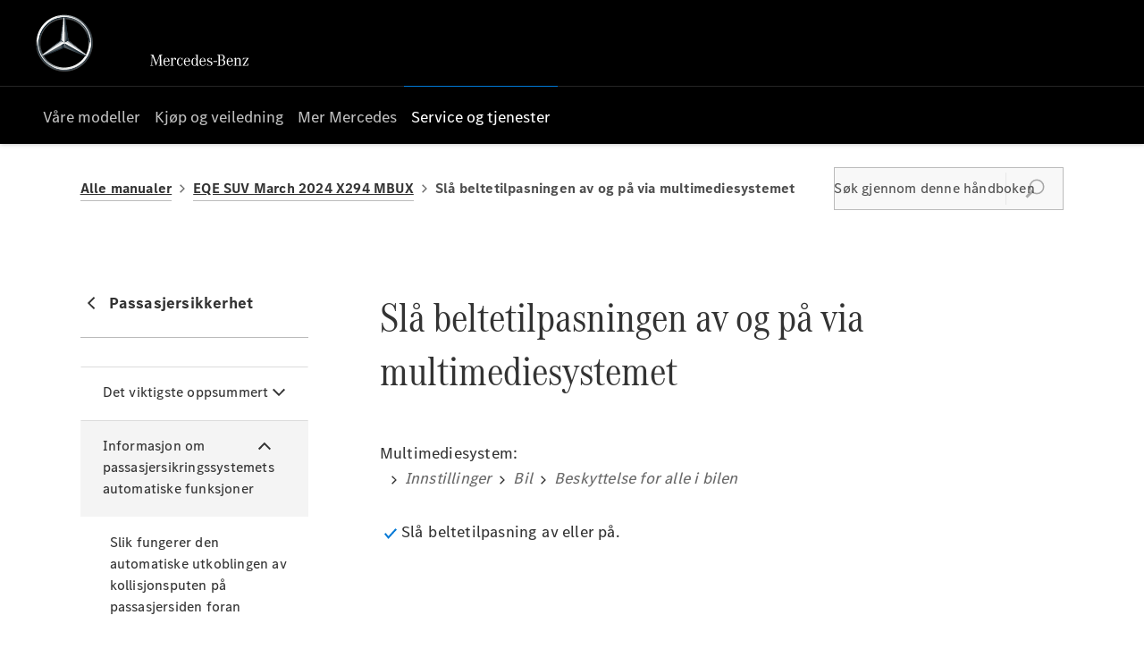

--- FILE ---
content_type: application/javascript
request_url: https://assets.oneweb.mercedes-benz.com/plugin/workbench/core/7.77.2/esm/wb-input.ca8a4bef.entry.js
body_size: 3965
content:
/**
* @preserve
* Licenses of bundled dependencies can be found in dependencies-licenses.txt
*/
import{N as t,O as i,U as e,m as a,A as s,_ as n,a0 as o,h as r,I as h,R as l,T as p}from"./utils.ca8a4bef.js";const c="text",g="password",d="special-action-button",b="is-click-through",u=class{constructor(n){t(this,n),this.wbchange=i(this,"wbchange",7),this.change=i(this,"change",5),this.wbinput=i(this,"wbinput",7),this.wbinputclick=i(this,"wbinputclick",7),this.wbfocus=i(this,"wbfocus",7),this.wbblur=i(this,"wbblur",7),this.wbdateaction=i(this,"wbdateaction",7),this.wbpasswordaction=i(this,"wbpasswordaction",7),n.$hostElement$["s-ei"]?this.internals=n.$hostElement$["s-ei"]:(this.internals=n.$hostElement$.attachInternals(),n.$hostElement$["s-ei"]=this.internals),this.size="l",this.type=c,this.specialActionLabel="",this.readerValidationMessage="",this.disabled=!1,this.required=!1,this.selectText=!1,this.readonly=!1,this.multiple=!1,this.autoFocus=!1,this.as="input",this.hasCaretIcon=!1,this.isRtl=!1,this.open=!1,this.active=!1,this.openNativeDatepickerOnClick=!0,this.compact=!1,this.autoGrow=!1,this.isPasswordVisible=!1,this.hasLeadingIcon=!1,this.labelText="",this.TagNames=e(this,"wb-input",["wb-round-button","wb-grey-box","wb-icon","wb-text","wb-control-error","wb-control-hint","wb-input-action","wb-visually-hidden"]),this.handleLabelChange=()=>{const t=this.el.shadowRoot.querySelector('slot[name="label"]');if(t){const i=t.assignedNodes({flatten:!0});this.labelText=i.map(t=>t.textContent).join("").trim()}},this.handleLeadingIconChange=()=>{this.hasLeadingIcon=Boolean(this.el.querySelector('[slot="leading-icon"]'))},this.handleClick=()=>{this.active=!0,this.wbinputclick.emit({isNativeInput:this.active})},this.handleFocus=()=>{this.active=!0,this.wbfocus.emit({isNativeInput:this.active}),this.selectText&&this.inputEl.select()},this.handleBlur=()=>{this.active=!1,this.autoFocus=null,this.wbblur.emit()},this.handleInput=t=>{this.value=t.target.value,this.validateInput(),this.emitWbinputEvent()},this.handleChange=t=>{t.composed||this.change.emit(),this.emitWbchangeEvent()},this.validateInput=()=>{this.valid=this.inputEl.validity.valid},this.handlePasswordActionClick=()=>{this.togglePasswordVisibility(),this.wbpasswordaction.emit()},this.handleDateActionClick=()=>{this.wbdateaction.emit()},this.togglePasswordVisibility=()=>{this.isPasswordVisible=!this.isPasswordVisible,this.inputEl.setAttribute("type",this.isPasswordVisible?c:g)},this.setInputReference=t=>{this.inputEl=t},this.handleMessageSlotChange=()=>{const t=this.el.querySelector(`${this.TagNames.WbControlError},${this.TagNames.WbControlHint}`);if(t){const i=t.textContent,e=document.createElement(this.TagNames.WbVisuallyHidden);e.textContent=i,e.id=e.id||`message-${a()}`,this.inputEl.setAttribute("aria-describedby",e.id),this.inputEl.appendChild(e)}else this.inputEl.removeAttribute("aria-describedby");this.error=Boolean(this.el.querySelector(this.TagNames.WbControlError))},this.updateInputActionsWidth=()=>{const t=s(this.el,this.TagNames.WbInputAction).reduce((t,i)=>{const e=getComputedStyle(i);return t+i.clientWidth+parseInt(e.marginInlineStart)+parseInt(e.borderInlineStartWidth)},0);this.el.style.setProperty("--input-actions-width",`${Number.isNaN(t)?0:t}px`)}}updateDirection(){this.isRtl=n.isRtl}async getInputReference(){return this.inputEl}async emitWbchangeEvent(){this.wbchange.emit({name:this.name,value:this.value})}async emitWbinputEvent(){this.wbinput.emit({name:this.name,value:this.value})}onValueChange(t){this.internals.setFormValue(t),this.inputEl&&(t&&(this.inputEl.value=t),this.internals.setValidity(this.inputEl.validity,this.inputEl?.validationMessage,this.inputEl),this.validity=this.inputEl.validity,this.validationMessage=this.inputEl.validationMessage,this.willValidate=this.inputEl.willValidate)}formAssociatedCallback(){this.inputEl&&(this.validity=this.inputEl.validity,this.validationMessage=this.inputEl.validationMessage,this.willValidate=this.inputEl.willValidate)}connectedCallback(){this.randomInputId=`input-${a()}`,this.updateDirection()}componentDidLoad(){this.active=Boolean(document.activeElement===this.inputEl),this.onValueChange(this.value),this.validateInput(),this.autoFocus&&this.inputEl.focus()}hasError(){return null!=this.el.querySelector(`${this.TagNames.WbControlError}[slot="message"]`)?"true":"false"}get hasFloatingLabel(){return this.inputEl&&!this.inputEl.validity.valid&&!this.inputEl.validity.valueMissing||this.active||Boolean(this.value)}render(){o(this.el,{type:"hidden",name:this.name,value:this.value||""});const{WbGreyBox:t}=this.TagNames,i=()=>r("textarea",{id:this.randomInputId,"aria-invalid":this.hasError(),autoFocus:this.autoFocus,disabled:this.disabled,inputmode:this.inputmode,maxLength:this.maxlength,minLength:this.minlength,name:this.name,onBlur:this.handleBlur,onChange:this.handleChange,onClick:this.handleClick,onFocus:this.handleFocus,onInput:this.handleInput,placeholder:this.placeholder,readonly:this.readonly,ref:this.setInputReference,required:this.required,value:this.value});return r(l,{class:"wb-input","data-on":h(this.el,this.theme)},r(t,{size:"textarea"===this.as?"l":this.size,active:this.active,error:this.error,success:this.success,autofocus:this.autoFocus,disabled:this.disabled,readonly:this.readonly,hasCaretIcon:this.hasCaretIcon,hasStatusIcons:!0,open:this.open,readerValidationMessage:this.readerValidationMessage,buttonActionLabel:this.specialActionLabel,class:{"has-leading-icon":this.hasLeadingIcon,"has-floating-label":this.hasFloatingLabel}},r("slot",{name:"leading-icon",onSlotchange:this.handleLeadingIconChange}),r(()=>{const t=this.labelText.endsWith("*");return r("label",{htmlFor:this.randomInputId,class:"label"},r("slot",{name:"label",onSlotchange:this.handleLabelChange}),this.required&&!t&&" *")},null),r(()=>"textarea"===this.as?this.autoGrow?r("div",{class:"textarea-wrap","data-replicated-value":this.value},r(i,null)):r(i,null):r("input",{id:this.randomInputId,"aria-invalid":this.hasError(),autoComplete:this.autoComplete,autoFocus:this.autoFocus,disabled:this.disabled,inputmode:this.inputmode,max:this.max,maxLength:this.maxlength,min:this.min,minLength:this.minlength,name:this.name,onBlur:this.handleBlur,onChange:this.handleChange,onClick:this.handleClick,onFocus:this.handleFocus,onInput:this.handleInput,pattern:this.pattern,placeholder:this.placeholder,readonly:this.readonly,ref:this.setInputReference,required:this.required,step:this.step,type:this.type,value:this.value}),null),r("slot",{name:"actions",onSlotchange:this.updateInputActionsWidth}),r(()=>{const{WbIcon:t,WbRoundButton:i}=this.TagNames;return"date"===this.type?r(i,{class:{[d]:!0,[b]:this.openNativeDatepickerOnClick||this.disabled},size:`new-${this.size}`,onClick:this.handleDateActionClick,"button-aria-label":this.specialActionLabel},r(t,{name:"bds/calendar/24"})):this.type===g?r(i,{class:{[d]:!0,[b]:this.disabled},size:`new-${this.size}`,onClick:this.handlePasswordActionClick,"button-aria-label":this.specialActionLabel},r(t,{name:this.isPasswordVisible?"bds/no-eye/16":"bds/eye/16"})):void 0},null)),r("div",{class:"message-container","aria-live":"polite"},r("slot",{name:"message",onSlotchange:this.handleMessageSlotChange})))}static get formAssociated(){return!0}get el(){return p(this)}static get watchers(){return{value:["onValueChange"]}}};u.style=':host{--input-label-height:var(--wb-typography-static-large-font-line-height);--input-floating-label-height:var(--wb-typography-static-small-font-line-height);--input-input-text-height:var(--wb-typography-static-large-font-line-height);--input-actions-width:0px;display:block;overflow:hidden}:host .wb-grey-box{--block-remaining-space:calc(var(--grey-box-height) - (var(--input-floating-label-height) + var(--input-input-text-height) + var(--grey-box-label-text-gap)))}:host([size=s]:not([as=textarea])){--grey-box-hint-padding-inline-start:var(--wb-form-control-sm-hint-padding-left);--grey-box-hint-padding-block-end:var(--wb-form-control-sm-body-padding-bottom);--input-label-height:var(--wb-typography-static-medium-font-line-height);--input-input-text-height:var(--wb-typography-static-medium-font-line-height)}:host([size=s]:not([as=textarea])) label{-moz-osx-font-smoothing:grayscale;-webkit-font-smoothing:antialiased;font-style:normal;font-size:var(--wb-typography-static-medium-font-size);line-height:var(--wb-typography-static-medium-font-line-height);letter-spacing:var(--wb-typography-static-medium-font-letter-spacing);font-family:var(--wb-typography-static-medium-font-family);font-weight:var(--wb-typography-static-medium-font-weight-main)}:host([size=s]:not([as=textarea])) label sup{line-height:0;font-size:max(0.625rem, min(0.6em, 1rem))}:host([size=s]:not([as=textarea])) label sub{line-height:0;font-size:max(0.45em, min(0.7em, 0.875rem))}:host([size=s]:not([as=textarea])) input,:host([size=s]:not([as=textarea])) textarea,:host([size=s]:not([as=textarea])) .textarea-wrap{-moz-osx-font-smoothing:grayscale;-webkit-font-smoothing:antialiased;font-style:normal;font-size:var(--wb-typography-static-medium-font-size);line-height:var(--wb-typography-static-medium-font-line-height);letter-spacing:var(--wb-typography-static-medium-font-letter-spacing);font-family:var(--wb-typography-static-medium-font-family);font-weight:var(--wb-typography-static-medium-font-weight-main)}:host([size=s]:not([as=textarea])) input sup,:host([size=s]:not([as=textarea])) textarea sup,:host([size=s]:not([as=textarea])) .textarea-wrap sup{line-height:0;font-size:max(0.625rem, min(0.6em, 1rem))}:host([size=s]:not([as=textarea])) input sub,:host([size=s]:not([as=textarea])) textarea sub,:host([size=s]:not([as=textarea])) .textarea-wrap sub{line-height:0;font-size:max(0.45em, min(0.7em, 0.875rem))}:host([size=m]:not([as=textarea])){--grey-box-hint-padding-inline-start:var(--wb-form-control-md-hint-padding-left);--grey-box-hint-padding-block-end:var(--wb-form-control-md-body-padding-bottom)}:host([size=l]),:host([as=textarea]){--grey-box-hint-padding-inline-start:var(--wb-form-control-lg-hint-padding-left);--grey-box-hint-padding-block-end:var(--wb-form-control-lg-body-padding-bottom)}:host([success]) label,:host([error]) label{inset-inline-end:calc(calc(var(--grey-box-status-padding) + var(--wb-status-badge-size) + var(--grey-box-status-padding) + var(--grey-box-padding-inline-end)) + var(--input-actions-width))}:host([success]) input,:host([success]) textarea,:host([success]) .textarea-wrap,:host([error]) input,:host([error]) textarea,:host([error]) .textarea-wrap{padding-inline-end:calc(var(--grey-box-status-padding) + var(--wb-status-badge-size) + var(--grey-box-status-padding) + var(--grey-box-padding-inline-end))}:host([type=password]) label,:host([type=date]) label{inset-inline-end:calc(var(--grey-box-action-size) + var(--input-actions-width))}:host([type=password]) input,:host([type=date]) input{padding-inline-end:var(--grey-box-action-size)}:host([type=password][error]) label,:host([type=password][success]) label,:host([type=date][error]) label,:host([type=date][success]) label{inset-inline-end:calc(calc(var(--grey-box-status-padding) + var(--wb-status-badge-size) + var(--grey-box-status-padding) + var(--grey-box-padding-inline-end)) + var(--grey-box-action-size) + var(--input-actions-width))}:host([type=password][error]) input,:host([type=password][success]) input,:host([type=date][error]) input,:host([type=date][success]) input{padding-inline-end:calc(calc(var(--grey-box-status-padding) + var(--wb-status-badge-size) + var(--grey-box-status-padding) + var(--grey-box-padding-inline-end)) + var(--grey-box-action-size))}:host([type=password][error]) input::-webkit-calendar-picker-indicator,:host([type=password][success]) input::-webkit-calendar-picker-indicator,:host([type=date][error]) input::-webkit-calendar-picker-indicator,:host([type=date][success]) input::-webkit-calendar-picker-indicator{inset-inline-end:calc(var(--grey-box-status-padding) + var(--wb-status-badge-size) + var(--grey-box-status-padding) + var(--grey-box-padding-inline-end))}:host([type=password][error]) .special-action-button,:host([type=password][success]) .special-action-button,:host([type=date][error]) .special-action-button,:host([type=date][success]) .special-action-button{inset-inline-end:calc(var(--grey-box-status-padding) + var(--wb-status-badge-size) + var(--grey-box-status-padding) + var(--grey-box-padding-inline-end))}slot[name=leading-icon]::slotted(.wb-icon){color:var(--grey-box-leading-icon-color);--size:var(--grey-box-leading-icon-size);margin-inline-start:var(--grey-box-padding-inline-start);flex-shrink:0}.special-action-button{position:absolute;inset-inline-end:var(--grey-box-padding-inline-end)}.is-click-through{pointer-events:none}label{position:absolute;inset-block-start:calc((var(--grey-box-height) - var(--input-label-height)) / 2);inset-inline:var(--grey-box-padding-inline-start) calc(var(--grey-box-padding-inline-end) + var(--input-actions-width));transition:inset-block-start 0.2s var(--wb-move);-moz-osx-font-smoothing:grayscale;-webkit-font-smoothing:antialiased;font-style:normal;font-size:var(--wb-typography-static-large-font-size);line-height:var(--wb-typography-static-large-font-line-height);letter-spacing:var(--wb-typography-static-large-font-letter-spacing);font-family:var(--wb-typography-static-large-font-family);font-weight:var(--wb-typography-static-large-font-weight-main);cursor:text;color:var(--grey-box-label-color);white-space:nowrap;overflow:hidden;text-overflow:ellipsis}label sup{line-height:0;font-size:max(0.625rem, min(0.6em, 1rem))}label sub{line-height:0;font-size:max(0.45em, min(0.7em, 0.875rem))}.has-leading-icon label{inset-inline-start:calc(var(--grey-box-padding-inline-start) + var(--grey-box-leading-icon-size) + var(--grey-box-start-gap))}.has-leading-icon input,.has-leading-icon textarea,.has-leading-icon .textarea-wrap{padding-inline-start:var(--grey-box-start-gap)}:host .has-floating-label input{opacity:1}:host .has-floating-label textarea{opacity:1;resize:vertical}:host .has-floating-label label.label{--grey-box-label-color:var(--wb-form-control-text-label-color-default);inset-block-start:calc(var(--block-remaining-space) / 2);-moz-osx-font-smoothing:grayscale;-webkit-font-smoothing:antialiased;font-style:normal;font-size:var(--wb-typography-static-small-font-size);line-height:var(--wb-typography-static-small-font-line-height);letter-spacing:var(--wb-typography-static-small-font-letter-spacing);font-family:var(--wb-typography-static-small-font-family);font-weight:var(--wb-typography-static-small-font-weight-main)}:host .has-floating-label label.label sup{line-height:0;font-size:max(0.625rem, min(0.6em, 1rem))}:host .has-floating-label label.label sub{line-height:0;font-size:max(0.45em, min(0.7em, 0.875rem))}input,textarea{color:var(--grey-box-input-color);margin:0;outline:none;border:none;background-color:transparent;text-overflow:ellipsis;opacity:0;flex:1;align-self:flex-end;box-sizing:border-box}input :-webkit-autofill,textarea :-webkit-autofill{background-clip:text;-webkit-text-fill-color:var(--grey-box-input-color)}input,textarea,.textarea-wrap{-moz-osx-font-smoothing:grayscale;-webkit-font-smoothing:antialiased;font-style:normal;font-size:var(--wb-typography-static-large-font-size);line-height:var(--wb-typography-static-large-font-line-height);letter-spacing:var(--wb-typography-static-large-font-letter-spacing);font-family:var(--wb-typography-static-large-font-family);font-weight:var(--wb-typography-static-large-font-weight-main);padding-block-start:calc(var(--block-remaining-space) / 2 + var(--input-floating-label-height));padding-block-end:calc(var(--block-remaining-space) / 2);padding-inline:var(--grey-box-padding-inline-start) var(--grey-box-padding-inline-end)}input sup,textarea sup,.textarea-wrap sup{line-height:0;font-size:max(0.625rem, min(0.6em, 1rem))}input sub,textarea sub,.textarea-wrap sub{line-height:0;font-size:max(0.45em, min(0.7em, 0.875rem))}input::-webkit-date-and-time-value{text-align:start}@supports (-webkit-touch-callout: none){input,textarea{flex:0 0 1}}input{text-align:start;min-width:0}input::placeholder{color:var(--grey-box-placeholder-color)}input::-webkit-datetime-edit{color:var(--grey-box-input-color)}input::-ms-clear{display:none}input::-webkit-clear-button{display:none}input::-webkit-calendar-picker-indicator,input::-webkit-inner-spin-button{width:var(--grey-box-action-size);height:var(--grey-box-action-size);padding:0;margin:0;position:absolute;inset-inline-end:var(--grey-box-padding-inline-end);inset-block-start:var(--grey-box-padding-block-start);background-color:red;opacity:0}input[type=search]::-webkit-search-decoration,input[type=search]::-webkit-search-cancel-button,input[type=search]::-webkit-search-results-button,input[type=search]::-webkit-search-results-decoration{display:none}textarea{width:100%;min-width:100%;max-width:100%;min-height:6.625rem;overflow-x:hidden;overflow-y:auto;resize:none}:host([as=textarea]) .status-icon{position:absolute;inset-inline-end:calc(var(--grey-box-padding-inline-end) + var(--grey-box-status-padding));inset-block-start:calc(var(--grey-box-padding-inline-end) + var(--grey-box-status-padding));margin:0 !important}slot[name=message]::slotted(*){margin-inline-start:var(--grey-box-hint-padding-inline-start);margin-block-end:var(--grey-box-hint-padding-block-end)}::slotted(.wb-input-action:not(:first-of-type)){border-inline-start:var(--grey-box-divider-weight) solid var(--grey-box-divider-color);margin-inline-start:var(--grey-box-action-gap)}::slotted(.wb-input-action:last-of-type){margin-inline-end:var(--grey-box-padding-inline-end)}input,label{-webkit-tap-highlight-color:transparent}input[type=number]::-webkit-inner-spin-button,input[type=number]::-webkit-outer-spin-button{height:auto}input[type=search]{-webkit-appearance:textfield;outline-offset:-0.125rem}input[type=search]::-webkit-search-decoration{-webkit-appearance:none}:host([compact]){display:inline-flex;flex-direction:column;min-width:9rem}:host([compact]) .has-floating-label label{opacity:0;inset-block-start:calc((var(--grey-box-height) - var(--input-label-height)) / 2)}:host([compact]) input,:host([compact]) textarea,:host([compact]) .textarea-wrap{padding-block:calc((var(--grey-box-height) - var(--input-input-text-height)) / 2)}:host([auto-grow]){}:host([auto-grow]) textarea{margin:0;padding:0}:host([auto-grow]) .textarea-wrap{display:grid;width:100%;overflow:hidden}:host([auto-grow]) .textarea-wrap::after{content:attr(data-replicated-value) " ";white-space:pre-wrap;visibility:hidden}:host([auto-grow]) .textarea-wrap>textarea{resize:none}:host([auto-grow]) .textarea-wrap>textarea,:host([auto-grow]) .textarea-wrap::after{font:inherit;height:100%;min-height:6.625rem;overflow:hidden;grid-area:1/1/2/2}';export{u as wb_input};
//# sourceMappingURL=wb-input.ca8a4bef.entry.js.map


--- FILE ---
content_type: application/javascript
request_url: https://assets.oneweb.mercedes-benz.com/plugin/css-css-oom-generic/latest/css-oom-generic/p-7e440509.entry.js
body_size: 688
content:
import{r as s,h as t,H as e}from"./p-ddafc958.js";const n=".rating{display:flex;justify-content:center;padding:25px}.ratings{display:flex;justify-content:center}.ratings__star:not(:first-child){margin-left:5px}.ratings__star:not(.active){color:#999}.ratings__star:not(.active):hover{color:#767676;cursor:pointer}.ratings__star.active{background-color:blue;color:white}.ratings__star.active:hover{color:lightblue;cursor:pointer}";const r=class{constructor(t){s(this,t);this.language=undefined;this.country=undefined;this.languageDirection="ltr";this.environment="prod";this.trackingFn=undefined;this.basePath="";this.errorUrl="";this.notFoundUrl="";this.assetsBaseUrl="";this.oomManifest=undefined;this.oomAssetUrl="";this.oomStyleUrl=""}async componentWillLoad(){this.assetsBaseUrl=this.getAssetsBaseUrl();this.oomManifest=await this.fetchOomManifest();this.oomAssetUrl=this.getOomAssetUrl();this.oomStyleUrl=this.getOomStyleUrl()}getAssetsBaseUrl(){var s;const t={test:"test.",int:"int.",pprod:"preprod.",prod:""};const e=(s=t[this.environment])!==null&&s!==void 0?s:t.prod;return`https://${e}assets.oneweb.mercedes-benz.com/plugin`}fetchOomManifest(){const s=(new Date).getTime();const t=`${this.assetsBaseUrl}/css-css-oom/manifest.json?cb=${s}`;return fetch(t).then((s=>s.json()))}getOomAssetUrl(){var s;return`${this.assetsBaseUrl}${(s=this.oomManifest)===null||s===void 0?void 0:s.config.files.scripts[0].url}`}getOomStyleUrl(){var s;return`${this.assetsBaseUrl}${(s=this.oomManifest)===null||s===void 0?void 0:s.config.files.styles[0].url}`}render(){return t(e,null,t("link",{href:"https://assets.oneweb.mercedes-benz.com/plugin/workbench/core/7.77.2/css/globals.css",rel:"stylesheet"}),t("link",{href:"https://assets.oneweb.mercedes-benz.com/plugin/workbench/core/7.77.2/css/extensions/spacing.css",rel:"stylesheet"}),t("link",{href:"https://assets.oneweb.mercedes-benz.com/plugin/workbench/core/7.77.2/css/extensions/components.css",rel:"stylesheet"}),t("script",{type:"module",src:"https://assets.oneweb.mercedes-benz.com/plugin/workbench/core/7.77.2/workbench/workbench.esm.js"}),t("link",{rel:"stylesheet",href:this.oomStyleUrl}),t("div",{"data-component-name":"css-css-oom",language:this.language,country:this.country,"language-direction":this.languageDirection,environment:this.environment.toUpperCase(),"base-path":this.basePath,"error-url":this.errorUrl,"not-found-url":this.notFoundUrl,"asset-uri":`${this.assetsBaseUrl}/css-css-oom/latest`,"tracking-fn":this.trackingFn}),t("script",{type:"module",src:this.oomAssetUrl}),t("script",{type:"module",src:`${this.assetsBaseUrl}/css-css-oom-generic/latest/adjust-workbench.js`}))}};r.style=n;export{r as css_css_oom_generic};
//# sourceMappingURL=p-7e440509.entry.js.map

--- FILE ---
content_type: application/javascript
request_url: https://assets.oneweb.mercedes-benz.com/plugin/css-css-oom/css-css-oom-3.65.1/no-NO-DSjvXMnD.js
body_size: 81
content:
const e={onlineManual:"online-manual",quickGuide:"quick-guide",tips:"tips",videos:"videos"},a=!0,s="oom-header",o="oom-vans-header",n="mobile",r=!1,d={slugs:e,hasVans:a,passengerCarsHeroImageName:s,vansHeroImageName:o,brandNavbarFixed:n,showFeedback:r};export{n as brandNavbarFixed,d as default,a as hasVans,s as passengerCarsHeroImageName,r as showFeedback,e as slugs,o as vansHeroImageName};


--- FILE ---
content_type: application/javascript
request_url: https://assets.oneweb.mercedes-benz.com/plugin/css-css-oom/css-css-oom-3.65.1/base-navbar.vue_vue_type_script_setup_true_lang-D4PEL3KC.js
body_size: 626
content:
const __vite__mapDeps=(i,m=__vite__mapDeps,d=(m.f||(m.f=[new URL("mobile-search-window-mgOIA1GN.js", import.meta.url).href,new URL("App.vue_vue_type_style_index_0_lang-DhbaJ5CW.js", import.meta.url).href,new URL("_plugin-vue_export-helper-DWNAof1y.js", import.meta.url).href,new URL("search-bar.vue_vue_type_script_setup_true_lang-CkIoU20h.js", import.meta.url).href,new URL("online-manual.utils-CE_Na8eF.js", import.meta.url).href])))=>i.map(i=>d[i]);
import{a as p,s as t,e as f,j as u,I as b}from"./App.vue_vue_type_style_index_0_lang-DhbaJ5CW.js";import{defineComponent as h,defineAsyncComponent as k,ref as _,resolveComponent as v,createBlock as w,openBlock as S,unref as o,createSlots as C,withCtx as n,createVNode as i,renderSlot as y}from"https://assets.oneweb.mercedes-benz.com/npm/vue@3/dist/vue.esm-browser.prod.js";import{B}from"./base-breadcrumb-EXf9JQBK.js";import{_ as T}from"./search-bar.vue_vue_type_script_setup_true_lang-CkIoU20h.js";const I=h({__name:"base-navbar",props:{initialHide:{type:Boolean,default:!1},articleTitle:{},showSearch:{default:"always"},skeleton:{type:Boolean,default:!1}},setup(g){const c=k(()=>p(()=>import("./mobile-search-window-mgOIA1GN.js"),__vite__mapDeps([0,1,2,3,4]),import.meta.url)),{marketConfig:d}=t(f()),{isMobile:r}=t(u()),s=new b,a=_(!1);function l(){a.value=!a.value,a.value?s.lock():s.unlock()}return(e,H)=>{const m=v("CssNavbar");return S(),w(m,{shadow:o(r)?"on":"progressive",brandFixed:o(d).brandNavbarFixed,initialHide:e.initialHide,showSearch:e.showSearch,onSearchWindow:l},C({breadcrumb:n(()=>[i(B,{articleTitle:e.articleTitle,skeleton:e.skeleton},null,8,["articleTitle","skeleton"])]),"search-bar":n(()=>[i(T,{size:"m"})]),_:2},[o(r)&&e.$slots["back-link"]?{name:"back-link",fn:n(()=>[y(e.$slots,"back-link")]),key:"0"}:void 0,o(r)?{name:"mobile-search-window",fn:n(()=>[i(o(c),{open:a.value,onClose:l},null,8,["open"])]),key:"1"}:void 0]),1032,["shadow","brandFixed","initialHide","showSearch"])}}});export{I as _};


--- FILE ---
content_type: application/javascript
request_url: https://assets.oneweb.mercedes-benz.com/plugin/css-css-oom/css-css-oom-3.65.1/menupath-element-BKGwtgIz.js
body_size: 312
content:
import{defineComponent as p,computed as i,createElementBlock as m,openBlock as t,createVNode as r,createElementVNode as _,createBlock as a,createCommentVNode as d,Fragment as h,renderList as f}from"https://assets.oneweb.mercedes-benz.com/npm/vue@3/dist/vue.esm-browser.prod.js";import n from"./action-element-DNYUJBP0.js";import{e as b}from"./App.vue_vue_type_style_index_0_lang-DhbaJ5CW.js";import{a as g}from"./_plugin-vue_export-helper-DWNAof1y.js";import"./base-breadcrumb-EXf9JQBK.js";const B={class:"menupath-element"},k={class:"menupath-element__breadcrumb"},v=p({__name:"menupath-element",props:{element:{}},setup(l){const s=l,o=i(()=>{const e=[...s.element.Breadcrumb.Items];return b().languageDirection==="rtl"?e.reverse():e});return(e,E)=>(t(),m("div",B,[r(n,{element:e.element.Action,class:"menupath-element__action",isMenupath:""},null,8,["element"]),_("span",k,[r(n,{element:e.element.Breadcrumb.Start,class:"menupath-element__start",isMenupath:""},null,8,["element"]),(t(!0),m(h,null,f(o.value,(c,u)=>(t(),a(n,{key:u,element:c,class:"menupath-element__item",isMenupath:""},null,8,["element"]))),128)),e.element.Breadcrumb.Target?(t(),a(n,{key:0,element:e.element.Breadcrumb.Target,class:"menupath-element__target",isMenupath:""},null,8,["element"])):d("",!0)])]))}}),V=g(v,[["__scopeId","data-v-29d37c01"]]);export{V as default};


--- FILE ---
content_type: application/javascript
request_url: https://assets.oneweb.mercedes-benz.com/plugin/css-css-oom/css-css-oom-3.65.1/display-element-DJ6lxGCs.js
body_size: 314
content:
import{defineComponent as m,createElementBlock as t,openBlock as e,Fragment as o,renderList as s,createBlock as a}from"https://assets.oneweb.mercedes-benz.com/npm/vue@3/dist/vue.esm-browser.prod.js";import{a as p}from"./base-breadcrumb-EXf9JQBK.js";import"./App.vue_vue_type_style_index_0_lang-DhbaJ5CW.js";import"./_plugin-vue_export-helper-DWNAof1y.js";const c={class:"display-element"},y=m({__name:"display-element",props:{element:{}},setup(i){return(n,_)=>(e(),t("span",c,[(e(!0),t(o,null,s(n.element.Content,(r,l)=>(e(),a(p,{key:l,element:r,style:{margin:"0 3px"}},null,8,["element"]))),128))]))}});export{y as default};
